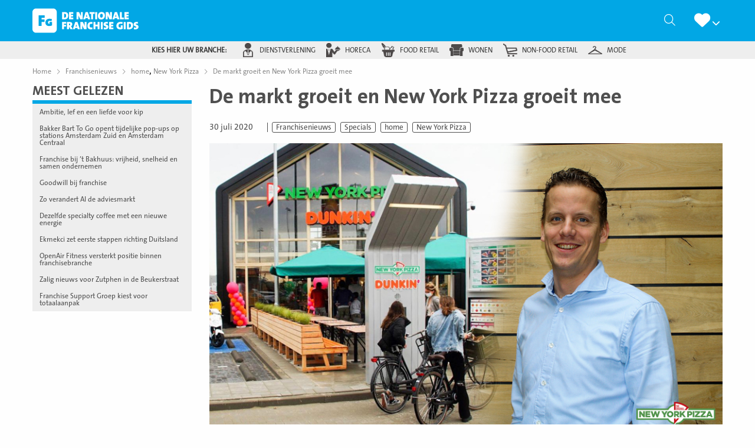

--- FILE ---
content_type: text/html; charset=utf-8
request_url: https://www.google.com/recaptcha/api2/anchor?ar=1&k=6Lcy1w4mAAAAAJiaVfXm3okBGbdY1SeVUI0ioxtH&co=aHR0cHM6Ly9kZW5hdGlvbmFsZWZyYW5jaGlzZWdpZHMubmw6NDQz&hl=nl&v=PoyoqOPhxBO7pBk68S4YbpHZ&size=normal&anchor-ms=20000&execute-ms=30000&cb=hm5cre9bbgtm
body_size: 49475
content:
<!DOCTYPE HTML><html dir="ltr" lang="nl"><head><meta http-equiv="Content-Type" content="text/html; charset=UTF-8">
<meta http-equiv="X-UA-Compatible" content="IE=edge">
<title>reCAPTCHA</title>
<style type="text/css">
/* cyrillic-ext */
@font-face {
  font-family: 'Roboto';
  font-style: normal;
  font-weight: 400;
  font-stretch: 100%;
  src: url(//fonts.gstatic.com/s/roboto/v48/KFO7CnqEu92Fr1ME7kSn66aGLdTylUAMa3GUBHMdazTgWw.woff2) format('woff2');
  unicode-range: U+0460-052F, U+1C80-1C8A, U+20B4, U+2DE0-2DFF, U+A640-A69F, U+FE2E-FE2F;
}
/* cyrillic */
@font-face {
  font-family: 'Roboto';
  font-style: normal;
  font-weight: 400;
  font-stretch: 100%;
  src: url(//fonts.gstatic.com/s/roboto/v48/KFO7CnqEu92Fr1ME7kSn66aGLdTylUAMa3iUBHMdazTgWw.woff2) format('woff2');
  unicode-range: U+0301, U+0400-045F, U+0490-0491, U+04B0-04B1, U+2116;
}
/* greek-ext */
@font-face {
  font-family: 'Roboto';
  font-style: normal;
  font-weight: 400;
  font-stretch: 100%;
  src: url(//fonts.gstatic.com/s/roboto/v48/KFO7CnqEu92Fr1ME7kSn66aGLdTylUAMa3CUBHMdazTgWw.woff2) format('woff2');
  unicode-range: U+1F00-1FFF;
}
/* greek */
@font-face {
  font-family: 'Roboto';
  font-style: normal;
  font-weight: 400;
  font-stretch: 100%;
  src: url(//fonts.gstatic.com/s/roboto/v48/KFO7CnqEu92Fr1ME7kSn66aGLdTylUAMa3-UBHMdazTgWw.woff2) format('woff2');
  unicode-range: U+0370-0377, U+037A-037F, U+0384-038A, U+038C, U+038E-03A1, U+03A3-03FF;
}
/* math */
@font-face {
  font-family: 'Roboto';
  font-style: normal;
  font-weight: 400;
  font-stretch: 100%;
  src: url(//fonts.gstatic.com/s/roboto/v48/KFO7CnqEu92Fr1ME7kSn66aGLdTylUAMawCUBHMdazTgWw.woff2) format('woff2');
  unicode-range: U+0302-0303, U+0305, U+0307-0308, U+0310, U+0312, U+0315, U+031A, U+0326-0327, U+032C, U+032F-0330, U+0332-0333, U+0338, U+033A, U+0346, U+034D, U+0391-03A1, U+03A3-03A9, U+03B1-03C9, U+03D1, U+03D5-03D6, U+03F0-03F1, U+03F4-03F5, U+2016-2017, U+2034-2038, U+203C, U+2040, U+2043, U+2047, U+2050, U+2057, U+205F, U+2070-2071, U+2074-208E, U+2090-209C, U+20D0-20DC, U+20E1, U+20E5-20EF, U+2100-2112, U+2114-2115, U+2117-2121, U+2123-214F, U+2190, U+2192, U+2194-21AE, U+21B0-21E5, U+21F1-21F2, U+21F4-2211, U+2213-2214, U+2216-22FF, U+2308-230B, U+2310, U+2319, U+231C-2321, U+2336-237A, U+237C, U+2395, U+239B-23B7, U+23D0, U+23DC-23E1, U+2474-2475, U+25AF, U+25B3, U+25B7, U+25BD, U+25C1, U+25CA, U+25CC, U+25FB, U+266D-266F, U+27C0-27FF, U+2900-2AFF, U+2B0E-2B11, U+2B30-2B4C, U+2BFE, U+3030, U+FF5B, U+FF5D, U+1D400-1D7FF, U+1EE00-1EEFF;
}
/* symbols */
@font-face {
  font-family: 'Roboto';
  font-style: normal;
  font-weight: 400;
  font-stretch: 100%;
  src: url(//fonts.gstatic.com/s/roboto/v48/KFO7CnqEu92Fr1ME7kSn66aGLdTylUAMaxKUBHMdazTgWw.woff2) format('woff2');
  unicode-range: U+0001-000C, U+000E-001F, U+007F-009F, U+20DD-20E0, U+20E2-20E4, U+2150-218F, U+2190, U+2192, U+2194-2199, U+21AF, U+21E6-21F0, U+21F3, U+2218-2219, U+2299, U+22C4-22C6, U+2300-243F, U+2440-244A, U+2460-24FF, U+25A0-27BF, U+2800-28FF, U+2921-2922, U+2981, U+29BF, U+29EB, U+2B00-2BFF, U+4DC0-4DFF, U+FFF9-FFFB, U+10140-1018E, U+10190-1019C, U+101A0, U+101D0-101FD, U+102E0-102FB, U+10E60-10E7E, U+1D2C0-1D2D3, U+1D2E0-1D37F, U+1F000-1F0FF, U+1F100-1F1AD, U+1F1E6-1F1FF, U+1F30D-1F30F, U+1F315, U+1F31C, U+1F31E, U+1F320-1F32C, U+1F336, U+1F378, U+1F37D, U+1F382, U+1F393-1F39F, U+1F3A7-1F3A8, U+1F3AC-1F3AF, U+1F3C2, U+1F3C4-1F3C6, U+1F3CA-1F3CE, U+1F3D4-1F3E0, U+1F3ED, U+1F3F1-1F3F3, U+1F3F5-1F3F7, U+1F408, U+1F415, U+1F41F, U+1F426, U+1F43F, U+1F441-1F442, U+1F444, U+1F446-1F449, U+1F44C-1F44E, U+1F453, U+1F46A, U+1F47D, U+1F4A3, U+1F4B0, U+1F4B3, U+1F4B9, U+1F4BB, U+1F4BF, U+1F4C8-1F4CB, U+1F4D6, U+1F4DA, U+1F4DF, U+1F4E3-1F4E6, U+1F4EA-1F4ED, U+1F4F7, U+1F4F9-1F4FB, U+1F4FD-1F4FE, U+1F503, U+1F507-1F50B, U+1F50D, U+1F512-1F513, U+1F53E-1F54A, U+1F54F-1F5FA, U+1F610, U+1F650-1F67F, U+1F687, U+1F68D, U+1F691, U+1F694, U+1F698, U+1F6AD, U+1F6B2, U+1F6B9-1F6BA, U+1F6BC, U+1F6C6-1F6CF, U+1F6D3-1F6D7, U+1F6E0-1F6EA, U+1F6F0-1F6F3, U+1F6F7-1F6FC, U+1F700-1F7FF, U+1F800-1F80B, U+1F810-1F847, U+1F850-1F859, U+1F860-1F887, U+1F890-1F8AD, U+1F8B0-1F8BB, U+1F8C0-1F8C1, U+1F900-1F90B, U+1F93B, U+1F946, U+1F984, U+1F996, U+1F9E9, U+1FA00-1FA6F, U+1FA70-1FA7C, U+1FA80-1FA89, U+1FA8F-1FAC6, U+1FACE-1FADC, U+1FADF-1FAE9, U+1FAF0-1FAF8, U+1FB00-1FBFF;
}
/* vietnamese */
@font-face {
  font-family: 'Roboto';
  font-style: normal;
  font-weight: 400;
  font-stretch: 100%;
  src: url(//fonts.gstatic.com/s/roboto/v48/KFO7CnqEu92Fr1ME7kSn66aGLdTylUAMa3OUBHMdazTgWw.woff2) format('woff2');
  unicode-range: U+0102-0103, U+0110-0111, U+0128-0129, U+0168-0169, U+01A0-01A1, U+01AF-01B0, U+0300-0301, U+0303-0304, U+0308-0309, U+0323, U+0329, U+1EA0-1EF9, U+20AB;
}
/* latin-ext */
@font-face {
  font-family: 'Roboto';
  font-style: normal;
  font-weight: 400;
  font-stretch: 100%;
  src: url(//fonts.gstatic.com/s/roboto/v48/KFO7CnqEu92Fr1ME7kSn66aGLdTylUAMa3KUBHMdazTgWw.woff2) format('woff2');
  unicode-range: U+0100-02BA, U+02BD-02C5, U+02C7-02CC, U+02CE-02D7, U+02DD-02FF, U+0304, U+0308, U+0329, U+1D00-1DBF, U+1E00-1E9F, U+1EF2-1EFF, U+2020, U+20A0-20AB, U+20AD-20C0, U+2113, U+2C60-2C7F, U+A720-A7FF;
}
/* latin */
@font-face {
  font-family: 'Roboto';
  font-style: normal;
  font-weight: 400;
  font-stretch: 100%;
  src: url(//fonts.gstatic.com/s/roboto/v48/KFO7CnqEu92Fr1ME7kSn66aGLdTylUAMa3yUBHMdazQ.woff2) format('woff2');
  unicode-range: U+0000-00FF, U+0131, U+0152-0153, U+02BB-02BC, U+02C6, U+02DA, U+02DC, U+0304, U+0308, U+0329, U+2000-206F, U+20AC, U+2122, U+2191, U+2193, U+2212, U+2215, U+FEFF, U+FFFD;
}
/* cyrillic-ext */
@font-face {
  font-family: 'Roboto';
  font-style: normal;
  font-weight: 500;
  font-stretch: 100%;
  src: url(//fonts.gstatic.com/s/roboto/v48/KFO7CnqEu92Fr1ME7kSn66aGLdTylUAMa3GUBHMdazTgWw.woff2) format('woff2');
  unicode-range: U+0460-052F, U+1C80-1C8A, U+20B4, U+2DE0-2DFF, U+A640-A69F, U+FE2E-FE2F;
}
/* cyrillic */
@font-face {
  font-family: 'Roboto';
  font-style: normal;
  font-weight: 500;
  font-stretch: 100%;
  src: url(//fonts.gstatic.com/s/roboto/v48/KFO7CnqEu92Fr1ME7kSn66aGLdTylUAMa3iUBHMdazTgWw.woff2) format('woff2');
  unicode-range: U+0301, U+0400-045F, U+0490-0491, U+04B0-04B1, U+2116;
}
/* greek-ext */
@font-face {
  font-family: 'Roboto';
  font-style: normal;
  font-weight: 500;
  font-stretch: 100%;
  src: url(//fonts.gstatic.com/s/roboto/v48/KFO7CnqEu92Fr1ME7kSn66aGLdTylUAMa3CUBHMdazTgWw.woff2) format('woff2');
  unicode-range: U+1F00-1FFF;
}
/* greek */
@font-face {
  font-family: 'Roboto';
  font-style: normal;
  font-weight: 500;
  font-stretch: 100%;
  src: url(//fonts.gstatic.com/s/roboto/v48/KFO7CnqEu92Fr1ME7kSn66aGLdTylUAMa3-UBHMdazTgWw.woff2) format('woff2');
  unicode-range: U+0370-0377, U+037A-037F, U+0384-038A, U+038C, U+038E-03A1, U+03A3-03FF;
}
/* math */
@font-face {
  font-family: 'Roboto';
  font-style: normal;
  font-weight: 500;
  font-stretch: 100%;
  src: url(//fonts.gstatic.com/s/roboto/v48/KFO7CnqEu92Fr1ME7kSn66aGLdTylUAMawCUBHMdazTgWw.woff2) format('woff2');
  unicode-range: U+0302-0303, U+0305, U+0307-0308, U+0310, U+0312, U+0315, U+031A, U+0326-0327, U+032C, U+032F-0330, U+0332-0333, U+0338, U+033A, U+0346, U+034D, U+0391-03A1, U+03A3-03A9, U+03B1-03C9, U+03D1, U+03D5-03D6, U+03F0-03F1, U+03F4-03F5, U+2016-2017, U+2034-2038, U+203C, U+2040, U+2043, U+2047, U+2050, U+2057, U+205F, U+2070-2071, U+2074-208E, U+2090-209C, U+20D0-20DC, U+20E1, U+20E5-20EF, U+2100-2112, U+2114-2115, U+2117-2121, U+2123-214F, U+2190, U+2192, U+2194-21AE, U+21B0-21E5, U+21F1-21F2, U+21F4-2211, U+2213-2214, U+2216-22FF, U+2308-230B, U+2310, U+2319, U+231C-2321, U+2336-237A, U+237C, U+2395, U+239B-23B7, U+23D0, U+23DC-23E1, U+2474-2475, U+25AF, U+25B3, U+25B7, U+25BD, U+25C1, U+25CA, U+25CC, U+25FB, U+266D-266F, U+27C0-27FF, U+2900-2AFF, U+2B0E-2B11, U+2B30-2B4C, U+2BFE, U+3030, U+FF5B, U+FF5D, U+1D400-1D7FF, U+1EE00-1EEFF;
}
/* symbols */
@font-face {
  font-family: 'Roboto';
  font-style: normal;
  font-weight: 500;
  font-stretch: 100%;
  src: url(//fonts.gstatic.com/s/roboto/v48/KFO7CnqEu92Fr1ME7kSn66aGLdTylUAMaxKUBHMdazTgWw.woff2) format('woff2');
  unicode-range: U+0001-000C, U+000E-001F, U+007F-009F, U+20DD-20E0, U+20E2-20E4, U+2150-218F, U+2190, U+2192, U+2194-2199, U+21AF, U+21E6-21F0, U+21F3, U+2218-2219, U+2299, U+22C4-22C6, U+2300-243F, U+2440-244A, U+2460-24FF, U+25A0-27BF, U+2800-28FF, U+2921-2922, U+2981, U+29BF, U+29EB, U+2B00-2BFF, U+4DC0-4DFF, U+FFF9-FFFB, U+10140-1018E, U+10190-1019C, U+101A0, U+101D0-101FD, U+102E0-102FB, U+10E60-10E7E, U+1D2C0-1D2D3, U+1D2E0-1D37F, U+1F000-1F0FF, U+1F100-1F1AD, U+1F1E6-1F1FF, U+1F30D-1F30F, U+1F315, U+1F31C, U+1F31E, U+1F320-1F32C, U+1F336, U+1F378, U+1F37D, U+1F382, U+1F393-1F39F, U+1F3A7-1F3A8, U+1F3AC-1F3AF, U+1F3C2, U+1F3C4-1F3C6, U+1F3CA-1F3CE, U+1F3D4-1F3E0, U+1F3ED, U+1F3F1-1F3F3, U+1F3F5-1F3F7, U+1F408, U+1F415, U+1F41F, U+1F426, U+1F43F, U+1F441-1F442, U+1F444, U+1F446-1F449, U+1F44C-1F44E, U+1F453, U+1F46A, U+1F47D, U+1F4A3, U+1F4B0, U+1F4B3, U+1F4B9, U+1F4BB, U+1F4BF, U+1F4C8-1F4CB, U+1F4D6, U+1F4DA, U+1F4DF, U+1F4E3-1F4E6, U+1F4EA-1F4ED, U+1F4F7, U+1F4F9-1F4FB, U+1F4FD-1F4FE, U+1F503, U+1F507-1F50B, U+1F50D, U+1F512-1F513, U+1F53E-1F54A, U+1F54F-1F5FA, U+1F610, U+1F650-1F67F, U+1F687, U+1F68D, U+1F691, U+1F694, U+1F698, U+1F6AD, U+1F6B2, U+1F6B9-1F6BA, U+1F6BC, U+1F6C6-1F6CF, U+1F6D3-1F6D7, U+1F6E0-1F6EA, U+1F6F0-1F6F3, U+1F6F7-1F6FC, U+1F700-1F7FF, U+1F800-1F80B, U+1F810-1F847, U+1F850-1F859, U+1F860-1F887, U+1F890-1F8AD, U+1F8B0-1F8BB, U+1F8C0-1F8C1, U+1F900-1F90B, U+1F93B, U+1F946, U+1F984, U+1F996, U+1F9E9, U+1FA00-1FA6F, U+1FA70-1FA7C, U+1FA80-1FA89, U+1FA8F-1FAC6, U+1FACE-1FADC, U+1FADF-1FAE9, U+1FAF0-1FAF8, U+1FB00-1FBFF;
}
/* vietnamese */
@font-face {
  font-family: 'Roboto';
  font-style: normal;
  font-weight: 500;
  font-stretch: 100%;
  src: url(//fonts.gstatic.com/s/roboto/v48/KFO7CnqEu92Fr1ME7kSn66aGLdTylUAMa3OUBHMdazTgWw.woff2) format('woff2');
  unicode-range: U+0102-0103, U+0110-0111, U+0128-0129, U+0168-0169, U+01A0-01A1, U+01AF-01B0, U+0300-0301, U+0303-0304, U+0308-0309, U+0323, U+0329, U+1EA0-1EF9, U+20AB;
}
/* latin-ext */
@font-face {
  font-family: 'Roboto';
  font-style: normal;
  font-weight: 500;
  font-stretch: 100%;
  src: url(//fonts.gstatic.com/s/roboto/v48/KFO7CnqEu92Fr1ME7kSn66aGLdTylUAMa3KUBHMdazTgWw.woff2) format('woff2');
  unicode-range: U+0100-02BA, U+02BD-02C5, U+02C7-02CC, U+02CE-02D7, U+02DD-02FF, U+0304, U+0308, U+0329, U+1D00-1DBF, U+1E00-1E9F, U+1EF2-1EFF, U+2020, U+20A0-20AB, U+20AD-20C0, U+2113, U+2C60-2C7F, U+A720-A7FF;
}
/* latin */
@font-face {
  font-family: 'Roboto';
  font-style: normal;
  font-weight: 500;
  font-stretch: 100%;
  src: url(//fonts.gstatic.com/s/roboto/v48/KFO7CnqEu92Fr1ME7kSn66aGLdTylUAMa3yUBHMdazQ.woff2) format('woff2');
  unicode-range: U+0000-00FF, U+0131, U+0152-0153, U+02BB-02BC, U+02C6, U+02DA, U+02DC, U+0304, U+0308, U+0329, U+2000-206F, U+20AC, U+2122, U+2191, U+2193, U+2212, U+2215, U+FEFF, U+FFFD;
}
/* cyrillic-ext */
@font-face {
  font-family: 'Roboto';
  font-style: normal;
  font-weight: 900;
  font-stretch: 100%;
  src: url(//fonts.gstatic.com/s/roboto/v48/KFO7CnqEu92Fr1ME7kSn66aGLdTylUAMa3GUBHMdazTgWw.woff2) format('woff2');
  unicode-range: U+0460-052F, U+1C80-1C8A, U+20B4, U+2DE0-2DFF, U+A640-A69F, U+FE2E-FE2F;
}
/* cyrillic */
@font-face {
  font-family: 'Roboto';
  font-style: normal;
  font-weight: 900;
  font-stretch: 100%;
  src: url(//fonts.gstatic.com/s/roboto/v48/KFO7CnqEu92Fr1ME7kSn66aGLdTylUAMa3iUBHMdazTgWw.woff2) format('woff2');
  unicode-range: U+0301, U+0400-045F, U+0490-0491, U+04B0-04B1, U+2116;
}
/* greek-ext */
@font-face {
  font-family: 'Roboto';
  font-style: normal;
  font-weight: 900;
  font-stretch: 100%;
  src: url(//fonts.gstatic.com/s/roboto/v48/KFO7CnqEu92Fr1ME7kSn66aGLdTylUAMa3CUBHMdazTgWw.woff2) format('woff2');
  unicode-range: U+1F00-1FFF;
}
/* greek */
@font-face {
  font-family: 'Roboto';
  font-style: normal;
  font-weight: 900;
  font-stretch: 100%;
  src: url(//fonts.gstatic.com/s/roboto/v48/KFO7CnqEu92Fr1ME7kSn66aGLdTylUAMa3-UBHMdazTgWw.woff2) format('woff2');
  unicode-range: U+0370-0377, U+037A-037F, U+0384-038A, U+038C, U+038E-03A1, U+03A3-03FF;
}
/* math */
@font-face {
  font-family: 'Roboto';
  font-style: normal;
  font-weight: 900;
  font-stretch: 100%;
  src: url(//fonts.gstatic.com/s/roboto/v48/KFO7CnqEu92Fr1ME7kSn66aGLdTylUAMawCUBHMdazTgWw.woff2) format('woff2');
  unicode-range: U+0302-0303, U+0305, U+0307-0308, U+0310, U+0312, U+0315, U+031A, U+0326-0327, U+032C, U+032F-0330, U+0332-0333, U+0338, U+033A, U+0346, U+034D, U+0391-03A1, U+03A3-03A9, U+03B1-03C9, U+03D1, U+03D5-03D6, U+03F0-03F1, U+03F4-03F5, U+2016-2017, U+2034-2038, U+203C, U+2040, U+2043, U+2047, U+2050, U+2057, U+205F, U+2070-2071, U+2074-208E, U+2090-209C, U+20D0-20DC, U+20E1, U+20E5-20EF, U+2100-2112, U+2114-2115, U+2117-2121, U+2123-214F, U+2190, U+2192, U+2194-21AE, U+21B0-21E5, U+21F1-21F2, U+21F4-2211, U+2213-2214, U+2216-22FF, U+2308-230B, U+2310, U+2319, U+231C-2321, U+2336-237A, U+237C, U+2395, U+239B-23B7, U+23D0, U+23DC-23E1, U+2474-2475, U+25AF, U+25B3, U+25B7, U+25BD, U+25C1, U+25CA, U+25CC, U+25FB, U+266D-266F, U+27C0-27FF, U+2900-2AFF, U+2B0E-2B11, U+2B30-2B4C, U+2BFE, U+3030, U+FF5B, U+FF5D, U+1D400-1D7FF, U+1EE00-1EEFF;
}
/* symbols */
@font-face {
  font-family: 'Roboto';
  font-style: normal;
  font-weight: 900;
  font-stretch: 100%;
  src: url(//fonts.gstatic.com/s/roboto/v48/KFO7CnqEu92Fr1ME7kSn66aGLdTylUAMaxKUBHMdazTgWw.woff2) format('woff2');
  unicode-range: U+0001-000C, U+000E-001F, U+007F-009F, U+20DD-20E0, U+20E2-20E4, U+2150-218F, U+2190, U+2192, U+2194-2199, U+21AF, U+21E6-21F0, U+21F3, U+2218-2219, U+2299, U+22C4-22C6, U+2300-243F, U+2440-244A, U+2460-24FF, U+25A0-27BF, U+2800-28FF, U+2921-2922, U+2981, U+29BF, U+29EB, U+2B00-2BFF, U+4DC0-4DFF, U+FFF9-FFFB, U+10140-1018E, U+10190-1019C, U+101A0, U+101D0-101FD, U+102E0-102FB, U+10E60-10E7E, U+1D2C0-1D2D3, U+1D2E0-1D37F, U+1F000-1F0FF, U+1F100-1F1AD, U+1F1E6-1F1FF, U+1F30D-1F30F, U+1F315, U+1F31C, U+1F31E, U+1F320-1F32C, U+1F336, U+1F378, U+1F37D, U+1F382, U+1F393-1F39F, U+1F3A7-1F3A8, U+1F3AC-1F3AF, U+1F3C2, U+1F3C4-1F3C6, U+1F3CA-1F3CE, U+1F3D4-1F3E0, U+1F3ED, U+1F3F1-1F3F3, U+1F3F5-1F3F7, U+1F408, U+1F415, U+1F41F, U+1F426, U+1F43F, U+1F441-1F442, U+1F444, U+1F446-1F449, U+1F44C-1F44E, U+1F453, U+1F46A, U+1F47D, U+1F4A3, U+1F4B0, U+1F4B3, U+1F4B9, U+1F4BB, U+1F4BF, U+1F4C8-1F4CB, U+1F4D6, U+1F4DA, U+1F4DF, U+1F4E3-1F4E6, U+1F4EA-1F4ED, U+1F4F7, U+1F4F9-1F4FB, U+1F4FD-1F4FE, U+1F503, U+1F507-1F50B, U+1F50D, U+1F512-1F513, U+1F53E-1F54A, U+1F54F-1F5FA, U+1F610, U+1F650-1F67F, U+1F687, U+1F68D, U+1F691, U+1F694, U+1F698, U+1F6AD, U+1F6B2, U+1F6B9-1F6BA, U+1F6BC, U+1F6C6-1F6CF, U+1F6D3-1F6D7, U+1F6E0-1F6EA, U+1F6F0-1F6F3, U+1F6F7-1F6FC, U+1F700-1F7FF, U+1F800-1F80B, U+1F810-1F847, U+1F850-1F859, U+1F860-1F887, U+1F890-1F8AD, U+1F8B0-1F8BB, U+1F8C0-1F8C1, U+1F900-1F90B, U+1F93B, U+1F946, U+1F984, U+1F996, U+1F9E9, U+1FA00-1FA6F, U+1FA70-1FA7C, U+1FA80-1FA89, U+1FA8F-1FAC6, U+1FACE-1FADC, U+1FADF-1FAE9, U+1FAF0-1FAF8, U+1FB00-1FBFF;
}
/* vietnamese */
@font-face {
  font-family: 'Roboto';
  font-style: normal;
  font-weight: 900;
  font-stretch: 100%;
  src: url(//fonts.gstatic.com/s/roboto/v48/KFO7CnqEu92Fr1ME7kSn66aGLdTylUAMa3OUBHMdazTgWw.woff2) format('woff2');
  unicode-range: U+0102-0103, U+0110-0111, U+0128-0129, U+0168-0169, U+01A0-01A1, U+01AF-01B0, U+0300-0301, U+0303-0304, U+0308-0309, U+0323, U+0329, U+1EA0-1EF9, U+20AB;
}
/* latin-ext */
@font-face {
  font-family: 'Roboto';
  font-style: normal;
  font-weight: 900;
  font-stretch: 100%;
  src: url(//fonts.gstatic.com/s/roboto/v48/KFO7CnqEu92Fr1ME7kSn66aGLdTylUAMa3KUBHMdazTgWw.woff2) format('woff2');
  unicode-range: U+0100-02BA, U+02BD-02C5, U+02C7-02CC, U+02CE-02D7, U+02DD-02FF, U+0304, U+0308, U+0329, U+1D00-1DBF, U+1E00-1E9F, U+1EF2-1EFF, U+2020, U+20A0-20AB, U+20AD-20C0, U+2113, U+2C60-2C7F, U+A720-A7FF;
}
/* latin */
@font-face {
  font-family: 'Roboto';
  font-style: normal;
  font-weight: 900;
  font-stretch: 100%;
  src: url(//fonts.gstatic.com/s/roboto/v48/KFO7CnqEu92Fr1ME7kSn66aGLdTylUAMa3yUBHMdazQ.woff2) format('woff2');
  unicode-range: U+0000-00FF, U+0131, U+0152-0153, U+02BB-02BC, U+02C6, U+02DA, U+02DC, U+0304, U+0308, U+0329, U+2000-206F, U+20AC, U+2122, U+2191, U+2193, U+2212, U+2215, U+FEFF, U+FFFD;
}

</style>
<link rel="stylesheet" type="text/css" href="https://www.gstatic.com/recaptcha/releases/PoyoqOPhxBO7pBk68S4YbpHZ/styles__ltr.css">
<script nonce="N3EnwwAyTNQD0rxHQZYK5A" type="text/javascript">window['__recaptcha_api'] = 'https://www.google.com/recaptcha/api2/';</script>
<script type="text/javascript" src="https://www.gstatic.com/recaptcha/releases/PoyoqOPhxBO7pBk68S4YbpHZ/recaptcha__nl.js" nonce="N3EnwwAyTNQD0rxHQZYK5A">
      
    </script></head>
<body><div id="rc-anchor-alert" class="rc-anchor-alert"></div>
<input type="hidden" id="recaptcha-token" value="[base64]">
<script type="text/javascript" nonce="N3EnwwAyTNQD0rxHQZYK5A">
      recaptcha.anchor.Main.init("[\x22ainput\x22,[\x22bgdata\x22,\x22\x22,\[base64]/[base64]/[base64]/[base64]/[base64]/[base64]/[base64]/[base64]/[base64]/[base64]\\u003d\x22,\[base64]\\u003d\x22,\[base64]/[base64]/[base64]/wogKwowkK2IaEBRcwrTCk3XClcO6ZS/DpQTCgG0eSGHDmgFGH8K8TMOnBEPCmUvDpMKGwolbwqctLj7CosKTw6U5GFrCiSzDrFRXY8Orw7vDthJbw5nCqMOqIH4dw5/[base64]/DlUFyWMKRID5+w5/DkMKDwo/[base64]/Do2o2WsONJ8OKw4bDpsOZBsO3w7YyPMOJwq8QwqtVwpvCicKLLMKbwrPDr8K/OsO1w5/Cl8Kow53DiXXDmQJIw4puCsKvwpXChMK/[base64]/DlcOxe2M3w5xkHBlaJ8Orb8OcYcKBwotJw6dLQxYSw6PDuFZxwqI9w7HCvD4eworCgMOJwoXCugZhUyNwUDnClcOQLjQfwqBWDcOMwp5iWMOVD8OAw67DogHDssOOw7zCowV2wp/[base64]/w7ZJAMOPwp3DuyPDsEslw5Nww79vwovCt2EAJ3dHwqtzw5XCgcKfQGMgW8OYw40WC0ZhwoNHwocAMV8QwpTChHrDjXA8YsKkQRXCvMOTJHBXFH/DhcO/wonCtwwzfsOqw57CqRdtJ3zDjTPDoVQOwpBvAcK/w5nCqcKELxkkw7TCjzfCiDBawp8Nw43CnF48WEgkw63ClsKeOsKiJx3CtXjDu8KKwr/[base64]/Dtwp1w6LCocOZMhvDigrCs8K3w6bCjTPCk3Z7CMKxODvDqFvCtcOTw74HbcKaawETb8Kew4fCvgfDksKaKcO6w6fDisKAwoEEcBrChnnDlQYyw4tdwrDDrsKgw47Cu8Kzw7XDuQZtHMKReVAaX3jDuj4Iwp/DonPCgHHChMOYwohfw5wKEMKheMOYbMKSw65rbD3Di8Kmw6kOXcOWdTXCmMKdwoDDtsOIfTDCtGcLQMK1wrrCqXvCpi/CtAHChsOeLMOKw4klP8OacVMBDsOqwqjDksKgwqc1CG/ChMKxw6jCm1rCkhbDpGkSAcOSc8OdwqbCtsOAwrPDpg3DkcOAXsKkNR3DnsKVwohXR0/[base64]/CkxNdw4N3wp3DmMOQwpvCrg7DksOQwq/DqcKvwoURBMOgDMKlIzVSa2UqXcOmw5M6wrBiw5kCw4kZw5RPw7gFw7LDvMOcLGtiw5tsfyjDg8KBP8Kuw5LCt8KgEcOZCgHDrDTCjsKkay/CssKZw6DCm8ODYsORdMOQIMK2dQfDrcK+YgspwodZNMKOw4gbwp3DvcKpPxB9woQBWMKUXcK+HwjDtm/DvsKNKsOZVMKtYsKOVF1Tw6Q1w5syw6xAX8O+w7nCrUjDrsOSw4DDjcOiw7DClcKyw4rCuMOiw7fDmSxvFFtWc8Kuwrw/SV3DmjbDgBbCvcKQTMKuw78OIMKKJsKmCsOPNGRoM8KMDEkoPhvCmz7DhxBpIcODw5zDq8OWw4ozH37DoEcmwqLDuEPChGZ/wovDtMKnTxrDrU/CnsO8E0HDqX/CrsKzN8OSRsKSwo3DpsKGwp4Kw7bCrMOxKCXCr2DChGbCnX5Kw5jDmxIQTnI5XcOOfsKvw6bDvcKAB8OhwpEAdcOCwobDhsKEw6vDnMKiwr/CjCPChxjCmEh7enDDgTvChiDCp8OhM8KIRFQtBWrChsOaEVLDtMOGw5HDvsO/Uiwzw6TCliTDicKKw4hLw6IzFsKpMsKDbsKUbnTDmk/Ct8KpPGpxwrRswptwworDhko5ZVJvHcO1wrAdZCnCiMK7W8K4KcKKw5FZwrDDhCzChF/CuivDmMOXecKnHVJLMipIXcK5FsOiNcKiPjslw4LDtVPDp8ONAcKQwqnCgcKww6luQsO/wqHCsQDDt8KWwrPCsCNNwrlmw7DCrsKHw7jCumPDtS99wqzCoMKAw5pewqLDsjJNwq3CnXVLEsOsLsO1w6tfw61Mw6rCicKJBylswq9Zw4nClUjDpnnDk1bDtVomw6dsTMKdAlHDrBhBYlIRGsKSwpzCtk1YwprDhcK4w5rDinwEHnE7wr/DtGDDtwYqQCEcc8KjwqlHfMOMwqDChyc2B8Omwo3CgcKaTsOqAcOXwqZEN8OsAEsJSMOxw6PCqsKKwqh8w5wfWizCnibDusKIw4nDrMO4NBh7cUY8EErDmlrCjDHDoitUwpXCjnzCuTTCvMK5w5wHwrsHPWJfEMO+w67DlT9SwonCqBR7wpzChWE/w7kjw5lIw5cOw6bCpcOefcO7wrVYalJAwpDDoCfCv8OsRXRBwqPCgjgBBcKPOi8SMDRhbcOOw6PDmcKZXsKnwpXDngbDlgLCoQoiw5/CrRHDgTLDj8OrVEMOwoDDvB7DtybCi8KnVT9sWMOow5cINkjDsMKqw6rDmMKNccOpwo4tXQI4VTPCqD/[base64]/ChsOuwqXCv8KJwqvCjcKOO8KEwoluwp4GwoNQw7TCoDE3w7rCogTDtknDvgh1YcO3wrt4w7UuIcOCwqzDuMK7dx3CoyJ/SyHDr8Ora8KgwobCiw/[base64]/Cs8Obw4sqwoRJYcOOKWc6c1EDVnXCpMKkw6EQwpRlw43DmMOoPsKtcMKQBlzCpG/DjcOuYAZiTWNQw6NPG27DpMKfXMKqwqvDvFXCisOawprDt8KUwo/CrgvCo8KMfkvDgMKlworDl8K6w7jDhcO2IC/[base64]/Cgg5iwqTCoUQCwqrDtWBDCcOOw6txw7/DkAnDhkEIw6fClsOhw7DCk8KFw7lZAEp4WFrCkRVZCcOhY2bDn8KOWSoyS8KVwrxbLQQ6M8OYw5/DswTDnsOYTMOlWsO0E8KTw7R4RTcUTHkGcD40wqzDrUJwP3xhwr9mw7Q5wp3DjjllFWZdKXrDhMK3w4JDDDcdPMOXwrnDriXDhMOxCmvDvgBYFWVowqPCoFUAwoo8OE/CjcORwqbCgS7CqizDiwojw6LDn8KYw5hjw5Vle1LDvcKlw7PDocKnbMOuO8O2wrFlw70wTSTDjcK6wpPCiQw1cWnDrsOpf8Kkwr57woXCoFJpDMOReMKVZkzCjGYEEX/[base64]/ChGFpwpc4IkbCqXULw4bCq8O6w7BCF0/ClXjDtcOdFcKywqXDo24gNsKVwr3DsMKzG2s/wojDtMOQUcO4wrHDlz3DiFg0TsKWwprDksOtXMK9wp9QwoQ3CXbCjcOwNQdECkTCilbDssKPw5LCm8OJwrTCtsKqRMKFwqrDnjTDqAzDo04swrXDo8KBX8K/S8K+RFolwp9owq0CXG/[base64]/wrjDjDDDmcO3wrkLw5TDmsONwrbCs8KBwpDDmMKXw7V/w6rDncOZX106fsKYwrjDu8Osw44ACTo2woBrQ03Cpj3DqsONw53CgMKsW8K9VwzDlGwmwpQ4w5pYwq7CpQHDg8O/TzPDm0LDhMOuwqHDvkXDilnCqMKrw7xIBVbChGYywrQaw5B0w4JxC8OSASB1w7/Ch8ORw4bCsifClVjCvWTCkkXCuxtMB8ODDVVif8KYwobDqQw4w4vCjg3DssKFCsKBKEfDtcK3w6LCnw/Dhx8Iw77Cvi8pdWljwqALEsOSP8KfwrPDgXnDnDPDqMKgSsKTSB9IUUE7w4fDj8OGw6fCs2AdTVXDrkEgUsOHckFqfgTClR/[base64]/wrfCkyHDpDB2wrJ/ZcOidMOOwqPDjsKDw77Cqh/CvMOsX8K0IsKVw7vDoD1PfEZ0BcKGW8KuOMKEw7zCrMOQw5UAw4Ziw4vCtg8dwr/[base64]/PTZQwpdYcsKvInbCkMO4w7fCgSNhBcKhXRVkwoUjw7DCjcOABMKNdsOuw4sGwrnDpcKdwrrDm3wYAcO3w7hbwrzDqQAtw4LDmw/CmcKFwpsjwoLDmhbDqDBiw5sof8Ktw6jChHvDksKgwrzCrcOZw7EIOsO9wpQjM8KaVMK1asKqwrnCsQ5Fw7NwRG4sFURnVC/Dv8KxNULDgsOlasOlw5LChx/DmMKbSRY5K8ONbRoRRcOnGBXDnFw0L8K0wo7ChsKtOA7DsUjDvsOZw5/[base64]/DmGrDoUzCkSHCicKtHMKsOMK/HsKDaUPClWJfwp3Cr29sGkwRMiTDoXjCjjXDtcKLbGpxwrxowpZswoPDucOYdUZGwqnCm8OlwqfClcOLw67DtsO9UHbCpRMoCcKZwrnDpGchwpBTNjbCtCk2w7DCkcKvOB/[base64]/wrTDqUxow43DpHx/OizDrk/CscKtwoPDq8ORw5tnTyl6w4/Dv8K1dMKowoV3wpvDocKww6HDs8O2b8Kmw6vCpEYvw7lYXisdw58of8OMBGVIw6U/w77CqSEVwqfCnMORNjF+BwXDiS3CpsOSw47CtMKbwrhLM2lNwpTDnSrCgMKUBmJzwoTDnsKXw4YEF3g2w7jCg3bCjMKPw5cNH8KyZMKuwpPDskzDnsOqwqt9wpUUL8O+w7YSZsKzw5fCjMOiwpbCmG/Ds8Knwq5CwoZxwod2WsODw59awrbCiD5hBwTDkMOBw4QEQQsYw73DgjrCmsKHw7d0w6bDpxfDrAF/DxXCggnDkn50KkjDjnHDjcKHwq7Dn8K4wrg3G8OXBsOSw53DsArCun3CvznDiDHDn3/Ck8OTw7Nwwoxrw6F/YCPCvMOdwp7DtsKvw5PCvmPDmMKHw5JlAAI/wrAcw4MtaQLCh8Obw7R1w65YNTLDjcKFPMKNVgJ6wrVZLhDCrcKDwp/CvcOKAGjDglrDosOrUsK/DcKXw4vCuMK/C2lcwp/[base64]/w4fDucKRBcKxwqpPw4DDihAMw6FEMsK8wprDj8OCYMO3GTnDm3hPRwZCEjzCiSTDkcKTQlUGworDsXpywqXDmcKGw6nCmcO8Ak7ClgvDig7DrUIWPMO/CUwjworCvMOwDcKfPU8MDcKFw5sRw6bDq8OnasKiUWjDnw/Cg8KMLMOQIcOMw5sMw5zCmzAsasKYw60bwqk8wpF5w75sw7pBwp/DhMO2QX7Dow4jRxbDk3PDhwJpfigCw5AmwqzDj8KHwrkODsOvLk17LcOqFcKPVMOkwqZ7wpATacOSB19Nw4DCkcOhwrHDnzFYcX7CjzpTfsKfTkfClUDDl3rCpsOvYsKZw5/DnsOlY8OPKELCosOZw6dZw4QcO8OZwpXDmWbCv8OjT1IOwoIsw67CogDDjXvCiS0aw6BCHynDvsOGwrbDtMONfMOIwpfDpS/DsDQuazrCgUgiTRgjwrrCm8O1d8KYw4gHwqrDn0PCk8KCQVzCncKVwojDg050w5Bpwq/DpF3DkcOOwqs0wpssCSDDrynCiMK6w7A+w5TDh8K6wqHClMOYFwckwrrDiR1yeWLCoMKzGMOOPcKpw6cISMKjLMK+wqoKO3p6HAt+wqrCsU/Cpz5fPsOdYDLDkMOMHRPCtsKWasKzw5ZHWhzCnwhzKyDDqH03wpMrwpLCvFguw5JHFMKhTQ0QRMOJwpcWwpxICUxsWcKsw6EXXsOuesKfWsKrbjvCmMK7w4ogw7PDk8O6w6jDqcOQb37DmMKuMcOPAsKDO1HDsQ/DkMK/w7LCncO1w7liwoDCvsO3w7nCuMOtdn1xG8Kfw51Lw4fCq2F+ZEXDtENNYMK4w5zDu8OUwotqeMKgK8KBZcKYw6HDvSRkJcKBw5DCtmDCgMOLQDUGwpvDgyw1JcOAdG/CscKdw7liwooRwpvDgkJww63DvsK0w6nDvGh1wo7DjsOaWEtMwpvCnMKtUcKAw5N/VmZCw7U9wpXDrnMEwqnChABRZ2LDmC3Cgy3Cm8KLCMKswqQ3eXnChBPDrgfCtxzDpAcJwqpJw7x6w57CijnDhwTCucOcT1vCkDHDmcOmOMKqFC54MEDDqlkxwqPCvsKXw7jCvsO5wqPCrxvDkm7CnXTClGTDlMKKX8OBwqQwwqtPT01NwrPCsE1Jw4sWJH0/w6lzAcOWChbCvgsSwrAqfsKnBcKHwpIkw4vCu8ObQ8OyEcO+AkQXw6rDlMKpXV5Kf8OBwrRywo/DryzDjVHDlcKEwoIyJx8rTTAvwpZ0w7cKw41Hw5N8M0EMH03DmAZgwqF7woE1w47CisOYw6zDpzXCpsK/Sy/DiCzDu8KMwoViwpAjfibCoMKVEQA/YVtnXTbCgR1ZwrbDvMOxAcO2b8KmeRonw6klwq/[base64]/ccOPw7vDvsOgw7bDgcO7TcOZwofDk8OMw5/[base64]/DmcK4SWrDlXgETjHCnnh4YcKfC8KfwpJTXkJIwpcow6nCuBHCjsKRwpV8UEfDg8K/U3XCphAnw4JGHTB1KjdfwrPDncOIw7fCnMK2w7vDhFvCvH5aHcOCwrFAZ8K1YWLCkWV5woPClcKdwqvDuMOMw77DoB/CiEXDncKZwpx4w6bCgcKoS2BXM8KYw7rDky/DtQbCr0PDrMKuF09YRXxdSlFywqE8w7hlw7rCjcKbw5d3w4TDpmnCo0LDnggePsKyLj5QIMKPEsKDwpbDuMKDanhdw6DDv8KowpNDw4zDtMKlTm3DocKFdR7DqkwXwpwmdcKFQE5Bw5ggwrYEwrPDq2/Chgosw7nDocK3w7NtWcOCw4/Dn8KZwqTDmmDCridRfhXCuMO+SwkrwrB6wpFaw5PDkQlTIMKYRmI/[base64]/Cpx7CncOlCcK7CcO7OMK9w5LCr8Kyw4d+DRUqw5LDsMOCw4LDvcKDw4oBTMKRZ8Ofw55ewqHDpX/Cs8K/w6HCmhrDjHtgFw3CrMOPw6ARwpXCnmTCkMOXJMKRK8KQw47Dl8OPw6YnwrTCkDzCkcK1w57DlzPCvcK5FcK/HcOGXEvCmcOfWcOvMEJtwrwfw5rDn1PDi8OHw4lMwqAqfnZ4w4PDpcOsw73DvsOmwoXDjMKrw6IhwqBtBsKKCsOlw4PCtsKfw53DusKLw40vw5/Dnw9+dGs3fMOvw70Rw6TDrXLDpijDjsOwwrbCuD/CisOGwrdWw6nCmk3DtjtRw5wJAcKpX8KtZEXDjMKIwqBWB8KjSRkcR8K3wq1Ew77CuVvDo8Oiw5w4AEA/w40wYTFtw4gOIcOMGEfCnMK0bVHCjsKnEsKwIUbCpQHCtsOgwqnCpsK8Ng0uw6ZkwpNuA1tlOsOFT8KRwq3CgMOjAmrDnMOVwrUDwoM/w5tawp7ClMKgYMOJw4/[base64]/DmcOSQsOGZsKcwqLDoMKUJDNSY8Osw4bCvHjDiyINwocqc8KAwpnCtsOAJRFEWcOYw77DrF0RXMKJw4rChUXCssOGw4NjZlVawrzCgyrCjMKQw7EMwqjCpsKkwqnDqhsBY2zDgcKXKMKIw4XCjsKfwqBrw6PCq8K+bG/[base64]/CiU0qM8O9RW7DiCwcw7TCizJ8w5ViHVbCmTPCulLCpcOfUcKeD8OIeMOQaxZzPXITwpZOCcOMw4fClSElw7NcwpHDqcKWIMOGw5Nxw7nCgBjCsg1AVADDhGPCkx8Hw4F6w5Recl/CoMOKwovCrMKIw49Xw4bDpMOtw6Jawp1dT8K6D8OXD8OnRMObw7rCgMOiw4TDicKPCFMzMgl/[base64]/DhnsAwqM2ZsOjPyLDocOnw5xjwqHCh0guwqDCukFQw5/Drngpw5o7w4FOAm/[base64]/CoH5nHMOOWDrDtcKpJsKRw5Ikw4Y/[base64]/DokF/w6zDtlrDpQzDocOfUMORbcOpHW07w7xpwpgTwoXDgQRPdFQKwrZrM8KoDGcIwovCvnkOPj3Cr8OiR8OvwopNw5zCn8OxacO/wpHDqMOQTFPDgMKQRsOOw6XCtFB/wog5w7LDv8OuVlg/[base64]/[base64]/Cg8KlZQwjJiAFw6RZwqMdwp3ChHTDs8Kfwo4zAcKZwojCi1bCgRbDtcOWWxrDs09DBW/Dl8KcRHQSYwfCpsOWdxZna8OLw7tJR8OPw7XClA3Dmktiw4hvBV8kw64kQXHDgULCpzDDjsO0w6TDmANsIULCiV5ow47Cn8KPPnhqRBPCtxkBZcOrwovChF3CiVjCpMOVwovDkwLCv0LCnMOUwqDDvsKRRcOnwr19L2swcXPDlUfCtmkGw5TCvsOCXV8/[base64]/Dr8Kmw5/[base64]/Cu8KCQBXClcKBwplxw7zCnsO5VR4HC8K6woDDu8K8wrQzH1ZgNyhtwqrClsKgwqbDp8KuS8O9McOkwoHDhsO4Xm5Bwrd+w7dvV1djw7rCvSfCpRRWVMOxw6tgB340wpLCv8KZI0HDuV0EYGNJT8KyUcOUwqTDjcOiw5cfEsOEwpvDjcOcwpYWAmwUbcKlw6NuX8KKJR/Cql3Dr3wId8O7w6XDpVAaXXQIwrrDlU0lwpjDv10gQHoFHcO7WBtYw6jDtW7Cj8KvScKQw53Cgm9Hwqh+JngsSSTDv8Osw41BwobDj8OZZnVgRsK6Q1nCu2/Dt8OVQUNXF3XCmcO0GQExUiQOwrk/[base64]/DjEpBw7nCgnnDt8KNA8KhKF5Owr3Cj8K9wrjDo8Obw6bCpMOKwrjDkMKnwrTDsUnDhENUw4xwwrrDiETDrsKcKVIlaTcpw5IjF1pGwo8ZDsOqGGN6cgrCq8OCw6jDvsKXw71Nw6d9wppwU0PDkmDCjcKJTh5nwq97ZMOsKMKpwq0/V8KFwoR0w59mMVwdw7c5w5FiJcOBP2LDrjvCjARtw5rDpcKnwoLCusKHw4fDtz3ClX/[base64]/DhVJPw4Ryem/CjMK2ChPDgMKnTAfCk8KAwoc3C1RoQSQJOwrCqsOaw6jCllbCksOkFcOZw7kxw4QxecONw51KwrLDhcObLcK3wogVwoV1asK9MsOAwqIvacKwNcO6wot3wo8wWwNLdG0aUcKgwozDsS7Ch3AcK2TCvcKrw4TDjcKpwp7Dv8KUaw0rw44jJcOaCVrDncKOw6l0w6/CgcO2NsO/wofCjkI/wqTDtMKyw51FeyF7wrTCvMKMVw0+WUDDucKRwqDDjR4iEcKPwrTCusO/wq7CtsKXbCfDtX7DkMOWEsOwwrs8f1MEaBrDq1xkwr/Dj295csOjwrfCosOQXgBBwqw5worDhw/DjlIqwr86QcOALjF/w6PDlVnCi0dCeVbCghJpccKzMsOCwprDukMIwoJ/[base64]/DvcOowow/[base64]/CkcKadsKgNWxec8Oxw4RHw67DtFRBwp/Cq8O9wrsywpBTw5rCsDPDiUPDpVrCssK/[base64]/[base64]/DvksiNSVnwrQmwpDDoMK5w63DtsKIw6bDs8KIdMODwpDDlXA5JsK4YcK9woVyw7DCpsOiYEfDp8OBbAnCqMOLSMOqLQIEw6XCqirDnErCmcKbw4vDl8K3XmJkBsOCwrl9YWInwofCuR0RMsKxw7/DpMOxE23CrxBFbR/ChUTDksKXwojClyLCt8KCw7XCkCvCiDDDingpGsO1FWElLFDCkTlaeS0ywpfCocKnF3NtZWXCpsOtwqkSLCY0WQHCk8O/wo3Dt8Kpw4LDsFbDvMOPw6fCjlZnwrXDpsObwprCpsKie1HDocOHwqpBw6ANwprDtcOdw7F2w6puEAJIMMOJOnLDnBrCjsKeVcOEEcOqw5zDhsK+cMOnw5ZKLcOMOXrDtD8Fw4QKSsOGb8O3V3cKw7UTGcKvF0vDncKLBSTDhMKgE8OdWm/CgwJ7GyPCrBHCqGZ2H8OSeXlXw7bDvSzDoMOPwoACw5hjwq/DiMO6w51bckLDqMOVwrbDr0PDicOpU8KLw6/[base64]/CucKSD0LCqA8/w57Cn8ODw7Jcw6tTw4VPPMKCwpdrw4bDjjjDlV59SwRvwpLCp8Khf8O4TMOvSMOOw5bClW/[base64]/CGNvDW3Cux7CuWx3w5Z6wqTDmlwtwoLDszjDnGTCrsKSQB7DpUrDqDkZcj/CgsKvYkxnw6LDtErCmSXDnVQ0w6rDuMOcw7LDlnY9wrYlTcOvAcOVw7PCvsK3X8KWQcOqwqfDisK/[base64]/wqfCuMOuwrbDgMOSwoIwwqoMG8Ohwrl9J1kvw71PJcOdwqRFw69OFCICw6MvQCbCoMOOOCBXwoPDvg3DvcKSwr/CqcKywrDDg8KRIcKeH8K5wrMhbDt4LgTCv8K/UsOJa8OzKcKywp/DnRrCqjbDjkoCWl5tLsKPWyvCnQ7DrXrDosO2O8OwL8O1wq8yVU/DsMOnw53CvcKAAsK9wolfw5TDuWDCgl9sLkMjwr3DisO0w6LDm8KKwq08woVXE8KQO2/CvsKwwrhuwqnCjjXCmHQ+w4fCh14Yc8KUw4LDslpFwoNMJsO2w5p/GgFNKDFgbsKwSVwsG8O8w5oLE0Zjw4R2worDnMKuasO4w6zDhxrCiMKlPMO+wrROQcOQw6Jvwq9SJsOXOMKER0/CnzXDsV/CvMOIYMOwwqkFX8KKw7ZDaMOLBsKORSDDu8KbGhvCjynDjMKyeSvChANMwrAYwqbDmMOTNyDDh8KAw5lcw4LCg3/DkBjCgcOgBzQ/T8KfVcKowqDDusKkAcOiMBc0GSUxw7HCikLCtcK4wr/CvcO9CsK+L1PDiAFfwoHDpsOkw63DgsOzPh7CswQ8wrrCmcOCwrpXfyXChXIkw7VYwrDDsj1tb8OzaCjDmMOOwq18cz5QasKiwpAKwo/CisOZwrsfwrXCgzVxw4RMLcO/SsOuw41uwrLDnMKYwqbCr2hZBAPDjXhIHcKXw5/DomMmCcOiLsKxwq3Co0RYKCbDj8K6AwfCijA4ccONw4rDhsKtXE/DpnjDhcKiNcOqPkzDp8OjH8O/wpbDsDhuwqjChcOqYsKNbcOrwoHCuyR9bjHDqg3Ciz11w5UHw7TCnMKIX8KNecK2woRTKEBOwrfCjMKKw5/CpMOpwo05NktWUcKWMcOwwpxTaQ58wrdiw7bDsMOKwpQewqXDtE1Kwo/[base64]/DsKQEVLCig1sw4hQwpzDkcKXdGrChGEpDsOuwobDjMO3e8Oxw7fCgl/DggI1bsOXdnorAMKyUcK8w41Yw7MWw4DCh8Kjw4TDh246wpzDgUtlFMK7wq9nUMKKB2wVQ8OGw7rDgcOGw6nCmUXDg8Krw4PDtAPDrk/[base64]/DpSTDuMKEAMKQDcKEG8Oww549woHCosOTJ8OMw5PCn8OKVScwwpkiw7/DvsOfUMKowoBnwpXDgsK4wrYnR3XDj8KIX8OQNsO2OmtDwqZzcVhmwrzDv8K9w7thVsKHX8OPOsKhwpbDgVjCrzlVw5bDvMOYw4HDkQbDnWIPw4d1TWLDtXB/[base64]/wonDvQXDp2XCpXHDm8KOw7vDmQLCgcOSwoTDlsKfHUQHwrdOw75HZMOdaAjDkMKFejLCtMOqKG7CqkDDvcOsHcK7Z3IxwrjCjF06w5IIw68AwqfCtnzDssKRFMKkw7Q/SydMDsOMRMO0L2rCqU54w6wdenhuw7HDqcKhbljChTbCusKeGHfDu8OvTTh8H8OBwonCjCZ+w4vDgMKew5jCi1AwU8ORYQg+VwIbw4wZZ10ZcMK3w50MH3Z4TmfDh8KtwrXCqcKYw6NcXwgmw4rCsA/CgwfDpcOqwqIfOMOqB34Gw5gGNsKCwoYnPcONw5MnwqrCuVPChcKECMOdU8KqG8KNYMK9fsO8wrY2LgLDkinDmAgUw4RGwoI/Kw46C8KNGsOPFsOsV8OjcsO4wqbCnlLCv8KBwrMXcMOXN8KbwrwCJsKJYsOYwojDthE8wpEeaRPDg8KPe8O9CcOlwrJ3w7HCqMOnFUBHX8K2FsOBZMKoCgl2HsKaw7XCpzfDqMO/[base64]/DlsOSw5bCm2bDjwF7OsKwD1o5woLDjVh2wqfDvR/Ct0JlwpHCsXJJDyHDnkVrwqPDgjrCn8K9wo0PdsKTwpJqGCvCoxbDvlt/[base64]/w6XCm8Klw44dO1HCuj5iwpZCdxItLcKTfGdMLVXCjhVGRlN+YWRbdGMoE07DjDILY8Ktw4BIw4TCj8OxSsOSw4YGw6paWnvDlMOxwqpbPS3CgzN1wrnDscKZAcO0wrx2TsKvwq7Du8Ogw5PDoT7CncK/[base64]/DssO7X0gNQ8Kkw6nCsMKmw6nCg8O7Gk7ClcKKwqzCtRbDqHfDpQsfDB7DhMOAwq4iA8K4wqBpPcOVGMO6w6whE1vChAXDiVLDiGDDtsOYPQ3DuEA/wqzDqDjCncKKWlJYwovCpcOPw6J6wrJUVSkoXAIsJcK/[base64]/w73DlUozwpLDj17DucKxw50yCcOWw70bHsKzcRHDvRITw4ZSw79IworCohbCj8KRfUvCmBHDlwjChXTCuEUHwqcjYAvCujnDvgkWEsK2wrTDr8KFKFvDgUV/[base64]/[base64]/DvyMZw5zDsitZLVcDNMKyEDJDJlLDjgFKdywICio+fifDtTbDrSnCoGDCqcKzDz/ClQHCtlscw4TDtSskwqEdw7rDj3nDiVlIfm3ChDdRwq/Din/DsMO1dWfDuG1NwqxEG2zCssKUw4h+w7XCowouK0E1w5k1W8OfHiDCvMKzw7lqRcKgFMOkw44MwpILwrxIw6bDm8KFen3DuBXDucO9WMKkw40pw7nCjMO/[base64]/Cl8OCw5vDnzdifgx9NsOMLRoQwq3Dt2LDmMO6wqjDl8Onw7LDjDbDpSYiw57CoRnDsUUPw7bCsMKYZsKLw77Dm8Osw6cywrFrw43Ct3olw4V+w7JKXcKhwrfDqsOaGsKbwrzCqi/[base64]/BsOxwr3Cli3DncK0aB/Di8KLw6rCkcKsD8OSw77Di8OBw47CvWjCq0opwp3CssOqwrkhw48ow7DCk8Kewr48X8KIPcOpW8KYw67DvTkmekRFw4/CmzQiwrLClsOaw4pAEMO/wpFxw5XCvcKqwrpQwqU7GANADsKjwrhDw6FHYVnDn8KtfwMzw7kMVlPCs8Ocwo9Tf8Oaw67Dj0Eew451w6nCihDDlUs4wp/[base64]/[base64]/DqMOAfz7CgsOXC183w4fDhF3DoEfDsGU/[base64]/Ch1IzYcKedsKiwoJ1YcK7w6bDt8O3P8K8F8K3woDDnnEvw7MPw53CgsKHAMOXOl/[base64]/[base64]/Dki7Csj3Ci8KJYznDsUnDiF/DljjDhU7DusKkwpgzQMKEUmrCmGBxPB3ChMK/[base64]/[base64]/Dmi1Mw6VENH3DswLCssK5WWFjw78raMKlwoAQVsKBwpMiCV/DphfDjx54wqzCqMKlw6h/w4dYAT7Dn8OBw7XDogs9wqrCkSbDkcO0EGJcw5NXEcOPw6EtGcOHc8KnesKJwrnCo8KBwpNTDcKCw414VAPCqX8LEGXDlz9nXcOfEMOmMA8fw7ZVw5bDpsKbZMKtw6HDmMOLQMKxR8OxWMKYwprDl2/CvCECXjE5wpTCh8OtEsKvw4vDmcKiOVIEYAIWPMOsXX7DoMOcEjHCtU4hdMKGwpbDlsKDw7lyesK+LcKfwoUKwq9nVijCqMOOw7zCmsO2Uygew5Mgwo/DhsOHVsKJZsObd8OZFMKtAUBfwpNiU1Y5KADDiURRw7jCtCwPwrwwMBZWMcOiGsOUw6EKC8K0V0I9wrZ2TcOjw7J2SsOVw5Jnw7kGPnHDp8O6w7RYIcKaw7EsS8Ope2bChU/CoTDDhwjCrnDCoSFTL8KgN8O/wpc3Ais4AsKYwq3CrhAbA8Kzw4NEHcK2EcO1wrMtwqENwpYdw4vDi0XCvcOzSsKnPsOPOBjDmsKqwpZTLyjDv2xnw4Fkw4jDuX01wrYhZ21hbF/[base64]/CkBA4RDvClWvDgnYPwroFw6LDrBVZcmVvFMKzw5AGw6QiwrQww5TDmTnCvyXCrsKLw6XDmAwlTsK5wpHDl1MNTsO8w4zDhMKQw7DDsEPCn1ZGdMOeEMKDBsKuw5zClcKsDBhswpjCiMK8SyIiasKZNiDDvm02woUBAk1LK8OkZE/[base64]/VcO3w7giPBDClsKcAcKwQ8OaeDEVD2fCtMO2TycsfcKJV8OOw517OHzDsGAYBDxSw59dw7oYUsK3YsOow4vDrCHCtnt2WCvDvT3DocKwOsKzfgcCw4s7dxLCoEpswqEJw7/DpcKUKlbCv2XDm8KZGcKeZMK1w7lzVMKLBcK/SBDDvSVFcsOEwoHCoHEmw4fDi8KJcMKcFMOfL2EBw4R6w5Jyw4cdOy0GXnPCszXCscOcAjYDw7fCv8Oxw7LCiRFIwpEwwojDqxTDij0Kwp7Ck8ODCsOCKcKrw5paU8K0wpIVwrLCkcKmS0UTJsOWdcOtwpDDqlofwogowrjClzfDsk5qVsO2wqA/wpk0EljDpcOrYUXDoiRkZ8KNCmXDpGPDqE3DmBBXA8KBJsKLw5jDu8K7w6DDr8KvWcKew6zCnF7DikbDiDdYwrtmw454wpN4OMKMw5DDsMOIJ8KUwqbChWrDoMKmbMKBwrLCscOxw4LCqsKHw6RIwrJuw5l1anfChVzDtF5WDMKtbcObesK9wr/ChxxYw6gKRS7CgQkjw4oeEVnDsMKHwpzDr8KjwpHDnFFuw6bCucOqGcOAw4xFw4sxKMKNw7tdNMOtwqTDhl7Cj8K6w57CmxIeJcOMwqRGJGvDhcKtIB/Dn8O9MQZBaSHDmnDCk0Rww7IoUcKHS8Kew5rDisKfI3fCp8OlwonDuMOhw4J4w6UGXMK7wqzDh8KVw6DDoBfCosKfAV9tQ1bCgcO4wrwSWh8awqHCpxhYG8Ozw7U+UMO3WU3DomzCrETDkBImEWzDscOzwr1NJMOPGTDCocKkCH1LwovDs8KqwqjDjk/DmmtOw68Vd8KhHMOqUn0+worCr0fDqMOYKkTDhmVNwrfDlsK/wokEBsK/c37CvcOuRmLCnkNyRcOCAMKaw4jDu8KhecKcHsO0DSsrwp/[base64]/W3xpAMOtGsOnw7J7w6XDo8OMwpDCqsKPw5rCsS1NUDcmBjFKRF5Bw6TCtMOaB8OHS2PCsXXDlsKEw6zDkC7CoMKqw4suVivDnCRHwrRzFMOTw7QAwpdHPU/Dt8OcL8O6wqFDPDoXw4rCpsKdTw\\u003d\\u003d\x22],null,[\x22conf\x22,null,\x226Lcy1w4mAAAAAJiaVfXm3okBGbdY1SeVUI0ioxtH\x22,0,null,null,null,1,[21,125,63,73,95,87,41,43,42,83,102,105,109,121],[1017145,188],0,null,null,null,null,0,null,0,null,700,1,null,0,\[base64]/76lBhnEnQkZnOKMAhk\\u003d\x22,0,1,null,null,1,null,0,0,null,null,null,0],\x22https://denationalefranchisegids.nl:443\x22,null,[1,1,1],null,null,null,0,3600,[\x22https://www.google.com/intl/nl/policies/privacy/\x22,\x22https://www.google.com/intl/nl/policies/terms/\x22],\x22mwsvpSF6E1l5ig0Mn0mBJ1CDcJtrO8QfEb3Msrt88oo\\u003d\x22,0,0,null,1,1768651041232,0,0,[203,205],null,[125,48,7],\x22RC-cBkxvhb_FYborg\x22,null,null,null,null,null,\x220dAFcWeA7WqkDqFjJmimbZQSa7y47uvVr-McPUERFLP_bHrwj7yTJpIku489a6admbTTt0qspeDIaFfzmPVXMdnIBnbUWvC409ww\x22,1768733841079]");
    </script></body></html>